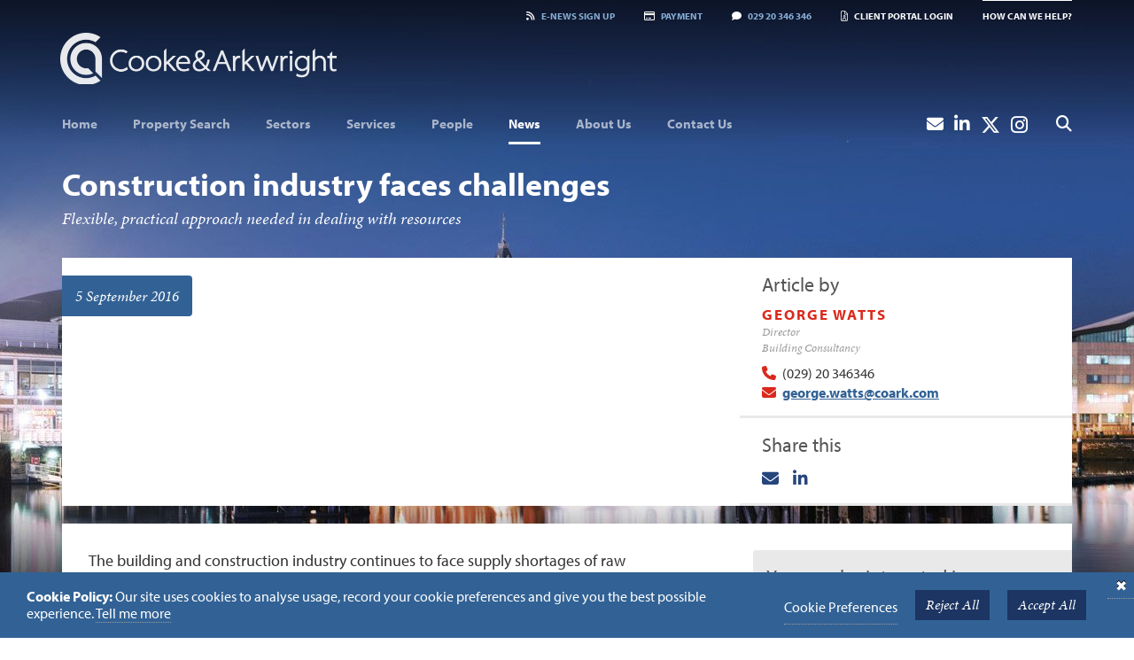

--- FILE ---
content_type: text/html; charset=UTF-8
request_url: https://www.coark.com/news/construction-industry-faces-challenges/
body_size: 10719
content:


<!DOCTYPE html>

<html lang="en" class="notie8">
<head>

    

    <meta charset="UTF-8">

    <!-- ONLY FOR MOBILE OPTIMISED SITES -->
    <meta name="viewport" content="width=device-width, initial-scale=1.0">

        

    <meta name="description" content="Construction industry faces challenges, flexible, practical approach needed in dealing with resources">
    <meta name="keywords" content="construction, materials, skills, labour, shortage, cooke & arkwright, building, surveying, rics, survey, bricklayers, south wales,">

    <meta property="og:url" content="https://www.coark.com/news/construction-industry-faces-challenges">
    <meta property="og:type" content="article">
    <meta property="og:title" content="Construction industry faces challenges">
    <meta property="og:description" content="Construction industry faces challenges, flexible, practical approach needed in dealing with resources">
    <meta property="og:image" content="https://www.coark.com/assets/images/content/CookeandArkwright_Placeholder.jpg">
    
    

    <title>Construction industry faces challenges | Cooke & Arkwright</title>

    <link rel="stylesheet" media="all" href="https://www.coark.com/assets/css/screen.css?v=120423">
    <!--[if IE 8]><link rel="stylesheet" media="screen" href="https://www.coark.com/assets/css/ie8.css"><![endif]-->
    <!--[if IE 9]><link rel="stylesheet" media="screen" href="https://www.coark.com/assets/css/ie9.css"><![endif]-->
    <link rel="stylesheet" media="print" href="https://www.coark.com/assets/css/print.css">

    <link rel="amphtml" href="https://www.coark.com/news/construction-industry-faces-challenges/amp/">

    <!--[if IE 8]><script type="text/javascript" src="https://www.coark.com/assets/js/html5shiv.js"></script><![endif]-->

    <script src="https://www.coark.com/assets/js/picturefill.min.js" async></script>
    <script src="https://kit.fontawesome.com/1ef605c0a8.js" rel=preconnect></script>

    <link rel="apple-touch-icon-precomposed" href="https://www.coark.com/assets/images/templates/favicons/apple-touch-icon-precomposed.png">
    <link rel="icon" href="https://www.coark.com/assets/images/templates/favicons/favicon.png">
    <!--[if IE]><link rel="shortcut icon" href="https://www.coark.com/assets/images/templates/favicons/favicon.ico"><![endif]-->
    <!-- or, set /favicon.ico for IE10 win -->
    <meta name="msapplication-TileColor" content="#ffffff">
    <meta name="msapplication-TileImage" content="https://www.coark.com/assets/images/templates/favicons/msapplication-tileimage.png">

</head>

<body id="news">


<div class="drawer" style="display: none;">
    <div class="container">
        <div class="row">
            <a href="#" class="close-drawer"><i class="fa fa-times"></i></a>
            <form  id="how_can_we_help" method="POST" class="form">
<input type="hidden" name="csrf_token" value="f1fd3693d50d91ae4c7df290bdffd09357ac3b1c" /><input type="hidden" name="formHash" value="5KM0OK02p_0dc8_ce9e47d685a22c593bb81fe697390897e2ffc7bf697591431f7dd" /><a id="e3e0cf-form-5KM0OK02p_0dc8_ce9e47d685a22c593bb81fe697390897e2ffc7bf697591431f7dd"></a><div style="position: absolute !important; width: 0 !important; height: 0 !important; overflow: hidden !important;" aria-hidden="true" tabindex="-1"><label for="freeform_form_handle">Leave this field blank</label><input type="text" value="" name="freeform_form_handle" id="freeform_form_handle" /></div>
<div class="snap" style="position: absolute !important; height: 0 !important;  overflow: hidden !important;"><input type="text" id="snap_dNayHXceo" name="snap_dNayHXceo" value="mrEniZywglaAV" form_name="how_can_we_help" id="how_can_we_help" class="form" required="name|email|enquiry" parse="inward" /></div>
<script type="text/javascript">document.getElementById("snap_dNayHXceo").value = "ubzeVWjCWNEOI";</script>

            <div class="col-xs-12 static">
                <h2><i class="fa fa-envelope-o"></i> How can we help?</h2>
            </div>

            <div class="col-xs-12 col-sm-6">
                <div class="form-group">
                    <div class="row">
                        <div class="col-xs-12 col-sm-4">
                            <label class="control-label" for="enquiry_name">Your name:</label>
                        </div>
                        <div class="col-xs-12 col-sm-8">
                            <input type="text" name="name" id="enquiry_name" class="form-control" required />
                        </div>
                    </div>
                </div>
                <div class="form-group">
                    <div class="row">
                        <div class="col-xs-12 col-sm-4">
                            <label class="control-label" for="enquiry_email">Your email:</label>
                        </div>
                        <div class="col-xs-12 col-sm-8">
                            <input type="email" name="email" id="enquiry_email" class="form-control" required />
                        </div>
                    </div>
                </div>
            </div>
            <div class="col-xs-12 col-sm-6">
                <div class="form-group">
                    <div class="row">
                        <div class="col-xs-12 col-sm-4">
                            <label class="control-label" for="enquiry_msg">Your enquiry:</label>
                        </div>
                        <div class="col-xs-12 col-sm-8">
                            <textarea name="enquiry" id="enquiry_msg" class="form-control" rows="4" cols="30" required></textarea>
                        </div>
                    </div>
                </div>
            </div>
            <div class="col-xs-12 col-sm-6">
                <div class="form-group">
                    <div class="row">
                        <div class="col-xs-12 col-sm-4">
                            <label class="control-label">Your privacy:</label>
                        </div>
                        <div class="col-xs-12 col-sm-8">
                            <p>The data you submit here will only be used in relation to your enquiry. We will treat your data with respect as detailed in our <a href="/privacy-policy" class="color-white text-decoration-underline" target="_blank">Privacy Policy</a>.</p>
                        </div>
                    </div>
                </div>
            </div>
            <div class="col-xs-12 col-sm-6">
                <div class="form-group clearfix">
                    <input type="hidden" name="spamfreeform_name" value="name">
                    <input type="hidden" name="spamfreeform_email" value="email">
                    <input type="hidden" name="spamfreeform_fields" value="enquiry">
                    <input type="hidden" name="source" value="https://www.coark.com/news/construction-industry-faces-challenges">
                    <button type="submit" class="btn btn-lg btn-default submit-help pull-right">Submit <i class="fa fa-chevron-right"></i></button>
                </div>
            </div>
            <script>var o = document.getElementsByName("freeform_form_handle"); for (var i in o) { if (!o.hasOwnProperty(i)) {continue;} o[i].value = ""; }</script>
<script>"use strict";document.addEventListener("DOMContentLoaded",function(){var t=document.getElementById("e3e0cf-form-5KM0OK02p_0dc8_ce9e47d685a22c593bb81fe697390897e2ffc7bf697591431f7dd");if(t){var e=t.parentElement;e&&e.addEventListener("submit",function(){var t=e.querySelectorAll("[type=submit]:not([name=form_previous_page_button])"),n=!0,r=!1,i=void 0;try{for(var a,o=function(){var t=a.value;t.disabled=!0,setTimeout(function(){t.disabled=!1},6e5)},d=t[Symbol.iterator]();!(n=(a=d.next()).done);n=!0)o()}catch(u){r=!0,i=u}finally{try{!n&&d["return"]&&d["return"]()}finally{if(r)throw i}}})}});</script></form>
        </div>
    </div>
</div>


            <div class="wrapper">
                
                <div class="header-container">
                    <div class="container">

                        <header id="banner">

                            <!-- HEADER SECTION 1 -->
                            <div class="row header-section-1">
                                <div class="col-xs-12">
                                    <ul class="list-inline vtop-bar">
                                        <li><a href="#" data-toggle="modal" data-target="#signUpModal"><i class="fa fa-rss"></i><span class="hidden-xs">E-news </span>Sign Up</a></li>
                                        <li class="hidden-xs pay-now"><a href="/pay-now/"><i class="fa fa-credit-card"></i>Payment</a></li>
                                        <li><a href="tel:02920346346"><i class="fa fa-comment"></i>029 20 346 346</a></li>
                                        
                                        <li class="mobile-link"><a href="https://www.coark.com/extranet/login/" class=""><i class="fal fa-file-user"></i>Portal</a></li><!-- Displays only on mobile devices -->
                                        <li class="tablet-link"><a href="https://www.coark.com/extranet/login/" class=""><i class="fal fa-file-user"></i>Client Portal Login</a></li><!-- Displays at screen size 464px and above-->
                                        
                                        
                                        <li><a href="#" class="toggle-enquiry">How can we help?</a></li>
                                    </ul>
                                </div>
                            </div>
                            <!-- //HEADER SECTION 1 -->

                            <!-- HEADER SECTION 2 -->
                            <div class="row header-section-2">
                                <div class="col-xs-12 col-sm-6">
                                    <a href="https://www.coark.com/" id="logo" class="navbar-brand"><img src="https://www.coark.com/assets/images/templates/logo.png" width="312" height="58" alt="Cooke & Arkwright" class="img-responsive logo"><span>Cooke & Arkwright</span></a>
                                    <img src="https://www.coark.com/assets/images/templates/logo-print.png" width="312" height="58" alt="" class="visible-print">
                                </div>
                                <div class="col-xs-8 pull-right col-sm-6 search-col">
                                    <form id="site-search" id="site-search" method="post" action="https://www.coark.com/"  >
<div class='hiddenFields'>
<input type="hidden" name="params" value="eyJyZXN1bHRfcGFnZSI6InNlYXJjaFwvcmVzdWx0cyJ9" />
<input type="hidden" name="ACT" value="99" />
<input type="hidden" name="site_id" value="1" />
<input type="hidden" name="csrf_token" value="f1fd3693d50d91ae4c7df290bdffd09357ac3b1c" />
</div>


                                    <div class="input-group input-group-lg">
                                        <input type="text" class="form-control" name="keywords" placeholder="Site search">
                                        <span class="input-group-btn">
                                            <button class="btn btn-primary" type="submit"><i class="fa fa-search"></i></button>
                                        </span>
                                    </div>
                                    </form>
                                </div>
                            </div>
                            <!-- //HEADER SECTION 2 -->

                            <nav class="navbar navbar-default clear header-section-3">
                                <div class="navbar-header">
                                    <button class="navbar-toggle" type="button" data-toggle="collapse" data-target=".navbar-collapse">
                                        <span class="sr-only">Navigation</span>
                                        <span class="icon-bar"></span>
                                        <span class="icon-bar"></span>
                                        <span class="icon-bar"></span>
                                    </button>

                                </div>

                                <div class="collapse navbar-collapse">
                                    
                                    <ul role="menu" class="nav navbar-nav">
                                        <li class="" role="menuitem"><a href="https://www.coark.com/">Home</a></li>
                                        <li class="" role="menuitem"><a href="https://www.coark.com/property/">Property Search</a></li>
                                        <li class="dropdown" role="menuitem"><a href="https://www.coark.com/sectors/" class="dropdown-toggle" data-toggle="dropdown"><span>Sectors</span></a>
                                        <ul class="dropdown-menu" role="menu">
                                            <li class="" role="menuitem"><a href="https://www.coark.com/sectors/">All Sectors</a></li>
                                            <li role="menuitem"><a href="https://www.coark.com/sectors/retail-and-leisure/">Retail and Leisure</a></li><li role="menuitem"><a href="https://www.coark.com/sectors/offices/">Offices</a></li><li role="menuitem"><a href="https://www.coark.com/sectors/industrial/">Industrial and Distribution</a></li><li role="menuitem"><a href="https://www.coark.com/sectors/rural/">Rural</a></li><li role="menuitem"><a href="https://www.coark.com/sectors/residential/">Residential</a></li><li role="menuitem"><a href="https://www.coark.com/sectors/public-sector/">Public Sector</a></li><li role="menuitem"><a href="https://www.coark.com/sectors/utilities-energy/">Utilities and Energy</a></li><li role="menuitem"><a href="https://www.coark.com/sectors/marine-coastal/">Marine and Coastal</a></li>
                                        </ul>
                                        </li>
                                        <li class="dropdown" role="menuitem"><a href="https://www.coark.com/services/" class="dropdown-toggle" data-toggle="dropdown"><span>Services</span></a>
                                        <ul class="dropdown-menu" role="menu">
                                            <li class="" role="menuitem"><a href="https://www.coark.com/services/">All Services</a></li>
                                            <li role="menuitem"><a href="https://www.coark.com/services/retail-and-leisure-agency/">Retail and Leisure Agency</a></li><li role="menuitem"><a href="https://www.coark.com/services/industrial-agency/">Industrial Agency</a></li><li role="menuitem"><a href="https://www.coark.com/services/investment-agency/">Investment Agency</a></li><li role="menuitem"><a href="https://www.coark.com/services/office-agency/">Office Agency</a></li><li role="menuitem"><a href="https://www.coark.com/services/development-land/">Development Land</a></li><li role="menuitem"><a href="https://www.coark.com/services/valuation-consultancy/">Property Valuation</a></li><li role="menuitem"><a href="https://www.coark.com/services/rent-reviews-lease-renewals/">Lease Advisory</a></li><li role="menuitem"><a href="https://www.coark.com/services/business-rates/">Business Rates</a></li><li role="menuitem"><a href="https://www.coark.com/services/property-management/">Property Management</a></li><li role="menuitem"><a href="https://www.coark.com/services/rural-and-estate-management/">Land Agency</a></li><li role="menuitem"><a href="https://www.coark.com/services/building-consultancy/">Building Consultancy</a></li><li role="menuitem"><a href="https://www.coark.com/services/property-auctions/">Property Auctions</a></li><li role="menuitem"><a href="https://www.coark.com/services/mediation/">Mediation</a></li>
                                        </ul>
                                        </li>
                                        <li class="" role="menuitem"><a href="https://www.coark.com/people/">People</a></li>
                                        <li class="active" role="menuitem"><a href="https://www.coark.com/news/">News</a></li>
                                        <li class="dropdown" role="menuitem"><a href="https://www.coark.com/about-us/" class="dropdown-toggle" data-toggle="dropdown"><span>About Us</span></a>
                                        <ul class="dropdown-menu" role="menu">
                                            <li class="" role="menuitem"><a href="https://www.coark.com/about-us/">About Us</a></li>
                                            <li role="menuitem"><a href="https://www.coark.com/about-us/testimonials/">Testimonials</a></li><li role="menuitem"><a href="https://www.coark.com/about-us/community/">Community</a></li><li role="menuitem"><a href="https://www.coark.com/about-us/careers/">Careers</a></li><li role="menuitem"><a href="https://www.coark.com/about-us/publications-case-studies/">Case Studies & Publications</a></li>
                                        </ul>
                                        </li>
                                        <li class="" role="menuitem"><a href="https://www.coark.com/contact-us/">Contact Us</a></li>
                                        <li class="nav-search pull-right"><a href="#" data-toggle="modal" data-target="#searchModal"><i class="fa fa-search"></i></a></li>
                                        <li class="nav-instagram pull-right"><a href="https://www.instagram.com/cookeandarkwright/" target="_blank"><i class="fab fa-instagram"></i></a></li>
                                        <li class="nav-twitter pull-right"><a href="https://twitter.com/CookeArkwright" target="_blank"><i class="fa-brands fa-x-twitter"></i></a></li>
                                        <li class="nav-linkedin pull-right"><a href="https://www.linkedin.com/company/cooke-&amp;-arkwright" target="_blank"><i class="fa fa-linkedin"></i></a></li>
                                        <li class="nav-email pull-right"><a href="mailto:webqueries@coark.com"><i class="fa fa-envelope"></i></a></li>
                                        <li class="nav-pay pull-right"><a href="/pay-now/"><i class="fa fa-credit-card"></i> Payment</a></li>

                                    </ul>

                                </div>

                            </nav>

                        </header>

                    </div>

                </div>

                
                <div class="container main-content">

                    
    <article role="main" class="single-page" itemscope itemtype="http://schema.org/NewsArticle">
        
    	<header>
	        <h1 itemprop="headline">
	            Construction industry faces challenges
	        </h1>
            <p itemprop="alternativeHeadline">
		Flexible, practical approach needed in dealing with resources
	</p>
	    </header>

        <meta itemscope itemprop="mainEntityOfPage"  itemType="https://schema.org/WebPage" itemid="https://google.com/article">
        <meta itemprop="datePublished" content="2016-09-05T09:22:00+01:00">
        <meta itemprop="dateModified" content="2023-09-12T10:01:27+01:00">
        <div class="sr-only" itemprop="publisher" itemscope itemtype="https://schema.org/Organization">
            <div itemprop="logo" itemscope itemtype="https://schema.org/ImageObject">
                <meta itemprop="url" content="https://www.coark.com/assets/images/templates/logo.jpg">
                <meta itemprop="width" content="280">
                <meta itemprop="height" content="54">
            </div>
            <meta itemprop="name" content="Cooke & Arkwright">
        </div>

        
        <div class="panel panel-default panel-mast overflow-hidden">
            <div class="row">


                <div class="col-xs-12 col-sm-8 force-right">
                    <div class="slidecontainer">
                        <div class="date-tab">5 September 2016</div>
                        
		                <div class="flexslider standard">
		                    <ul class="slides">
		                        
		                        <li itemprop="image" itemscope itemtype="https://schema.org/ImageObject">
		                            
                                        <img src="/images/jcogs_img/cache/cookeandarkwright_placeholder_-_28de80_-_353e6321ef05b52bc3c58fabef31a4a233fe5f81.webp" class="img-responsive" alt="">
                                        <meta itemprop="url" content="https://www.coark.com/images/jcogs_img/cache/cookeandarkwright_placeholder_-_28de80_-_353e6321ef05b52bc3c58fabef31a4a233fe5f81.webp">
                                        <meta itemprop="width" content="800">
                                        <meta itemprop="height" content="450">
                                    
		                        </li>
		                        
		                    </ul>
		                </div>
                        
                    </div>
                </div>


                <div class="col-xs-12 col-sm-4">
                    
                    
                    <div class="panel panel-agent">
                        <div class="panel-body" itemprop="author" itemscope itemtype="https://schema.org/Person">
                            
                            <h3>Article by</h3>
                            <h4><a href="https://www.coark.com/people/george-watts/" itemprop="name">George Watts</a><br><small>Director<br />Building Consultancy</small></h4>
                            <span class="tel"><i class="fa fa-phone"></i> <a href="tel:(029) 20 346346">(029) 20 346346</a></span><br/>
                            
                            <span class="email"><i class="fa fa-envelope"></i> <span data-eeEncEmail_FLGUSaciOk='1'>.(JavaScript must be enabled to view this email address)</span><script>/*<![CDATA[*/var out = '',el = document.getElementsByTagName('span'),l = ['>','a','/','<',' 109',' 111',' 99',' 46',' 107',' 114',' 97',' 111',' 99',' 64',' 115',' 116',' 116',' 97',' 119',' 46',' 101',' 103',' 114',' 111',' 101',' 103','>','\"',' 109',' 111',' 99',' 46',' 107',' 114',' 97',' 111',' 99',' 64',' 115',' 116',' 116',' 97',' 119',' 46',' 101',' 103',' 114',' 111',' 101',' 103',':','o','t','l','i','a','m','\"','=','f','e','r','h','a ','<'],i = l.length,j = el.length;while (--i >= 0)out += decodeURIComponent(l[i].replace(/^\s\s*/, '&#'));while (--j >= 0)if (el[j].getAttribute('data-eeEncEmail_FLGUSaciOk'))el[j].innerHTML = out;/*]]>*/</script></span>
                        </div>
                    </div>
                    
                    

                     <div class="panel panel-primary">
    <div class="panel-body">
        <h3>Share this</h3>
        <div class="share-this__wrapper">
            <div class="share-this__item share-this__item--email">
                <a class="share-this__link" href="mailto:?subject=Visit this page on the Cooke and Arkwright website!&body=Visit this page on the Cooke and Arkwright website: https%3A%2F%2Fwww.coark.com%2Fnews%2Fconstruction-industry-faces-challenges%2F" title="Share by Email">
                    <i class="fa fa-envelope"></i>
                </a>
            </div>
            <div class="share-this__item share-this__item--linkedin">
                <a class="share-this__link" href="https://www.linkedin.com/sharing/share-offsite/?url=https%3A%2F%2Fwww.coark.com%2Fnews%2Fconstruction-industry-faces-challenges%2F" title="Share on LinkedIn" target="_blank">
                    <i class="fa fa-linkedin"></i>
                </a>
            </div>
        </div>
    </div>
</div>
                </div>
            </div>
        </div>
        

        <div class="panel panel-default panel-role-main">
	       	<div class="panel-body">
	       		<div class="row">
			        <div class="col-xs-12 col-sm-8">
			            <p class="intro" itemprop="description">The building and construction industry continues to face supply shortages of raw materials, skills and labour, as reported in the latest RICS UK Construction Market Survey. Along with financial restraints and planning and regulatory delays, the dearth of bricklayers and quantity surveyors is slowing output in the construction market, albeit it surveyors still expect activity to rise rather than fall over the year ahead. A separate report undertaken for the Construction Industry Training Board and the Home Builders Federation, expands the shortage to include plumbers, electricians, carpenters, plasterers, roofers and painters, which it says is holding back the sector. However, the UK Markit/CIPS construction PMI August report shows that the pace of decline in construction activity since the record seven-year low shown in July, was only marginal and the general picture points to one of stabilisation.</p>
                        <div itemprop="articleBody">
			            
	<p>The weaker pound is now having an impact on raw material and energy supplies as exchange rate depreciation provides a catalyst for increased charges among supplies of construction materials.&nbsp; Overall resource constraints are leading to programme slippage and difficulty in securing tenders, and bargaining power is shifting as the balance of supply and demand tilts in favour of contractors, who in turn are pricing for risk. George Watts, Surveyor with Cooke and Arkwright&rsquo;s Building Consultancy comments, &ldquo;We recognise a lack of reliable medium-sized contractors suited to the wide range of projects we are involved with in South Wales. We have always believed it is important to create and retain good relations with contractors with whom we work regularly. This is more important than ever in the current climate, along with maintaining a flexible, practical approach to dealing with material resources.&rdquo;</p>

                        </div>
			        </div>
			        <div class="col-xs-12 col-sm-4 sidebar">

			            

                        
                            <div class="panel panel-primary">
                                <div class="panel-body">
                                    <h2>You may be interested in</h2>
                                        <ul>
                                        
                                            <li><a href="https://www.coark.com/services/building-consultancy/">Building Consultancy</a></li>
                                        
                                            <li><a href="https://www.coark.com/services/development-land/">Development Land</a></li>
                                        
                                            <li><a href="https://www.coark.com/services/rural-and-estate-management/">Land Agency</a></li>
                                        
                                        </ul>
                                </div>
                            </div>
                        

			        </div>
			    </div>
			</div>
        </div>
    </article>


                    

                </div>
                


                <!--        <div class="awards-banner">-->
                <!--            <div class="container">-->
                <!--                <div class="row">-->
                <!--                    <div class="col-xs-12 col-sm-8">-->
                <!--                        <h4>Cardiff Property Awards 2019 Winner - Commercial Agent</h4>-->
                <!--                    </div>-->
                <!--                </div>-->

                <!--            </div>-->
                <!--        </div>-->
                
                <div class="testimonials-signoff">
                    <div class="container">
                        <blockquote>
                            
                            <p>Jane Shankland is very approachable and responsive as well as having sound all round experience
of rating law. The Council has benefited greatly from Jane’s support, sound advice and skill and the
Council will continue to use her services.</p>
                            <footer><strong>Louise Horner,</strong> Blaenau Gwent County Borough Council</footer>
                            
                        </blockquote>
                    </div>
                </div>
                
                <footer id="footer">
                    <div class="container">
                        <div class="row">
                            <div class="col-xs-12 col-md-8 col-lg-8">
                                <nav>
                                    <ul role="menu" class="nav navbar-nav">
                                        
                                        <li class="" role="menuitem"><a href="https://www.coark.com/privacy-policy/" class="ent32">Privacy Policy</a></li>
                                        
                                        <li class="" role="menuitem"><a href="https://www.coark.com/terms-of-use/" class="ent33">Terms of Use</a></li>
                                        
                                        <li class="" role="menuitem"><a href="https://www.coark.com/payment-terms/" class="ent1198">Payment Terms</a></li>
                                        
                                        <li class="" role="menuitem"><a href="https://www.coark.com/client-portal-terms-of-use/" class="ent2129">Client Portal Terms of Use</a></li>
                                        
                                    </ul>
                                </nav>
                                <a href="http://www.rics.org/uk/" target="_blank" class="visible-xs-inline-block hidden-sm hidden-md hidden-lg"><img src="https://www.coark.com/assets/images/templates/rics-logo.png" alt="RICS" class="rics-logo" width="107" height="62"></a>
                                <p>Copyright &copy; 2026 Cooke & Arkwright</p>
                                <p class="copyright">
                                    <small>Cooke &amp; Arkwright is a trading name of Cooke &amp; Arkwright Ltd. Registered in England and Wales No 2618062. Cooke &amp; Arkwright offer Retail, Office, Industrial, and Rural properties. Registered Office: 7/8 Windsor Place, Cardiff CF10 3SX. Cooke &amp; Arkwright is regulated by the Royal Institution of Chartered Surveyors.</small>
                                </p>
                            </div>
                            <div class="col-xs-12" style="display: flex;flex-wrap: wrap;">
                                <a href="http://www.rics.org/uk/" target="_blank" class="hidden-xs visible-sm-inline-block visible-md-inline-block visible-lg-inline-block">
                                    <img src="https://www.coark.com/assets/images/templates/rics-logo.png" alt="Regulated by the Royal Institution of Chartered Surveyors" title="Regulated by the Royal Institution of Chartered Surveyors" class="rics-logo" width="107" height="62">
                                </a>
                                <a href="https://www.ciarb.org/" target="_blank" class="hidden-xs visible-sm-inline-block visible-md-inline-block visible-lg-inline-block">
                                    <img src="https://www.coark.com/assets/images/templates/logo-ciarb.png" alt="Chartered Institute of Arbitrators" title="Chartered Institute of Arbitrators" class="rics-logo" width="102" height="62">
                                </a>
                                <a href="http://www.caav.org.uk/" target="_blank" class="hidden-xs visible-sm-inline-block visible-md-inline-block visible-lg-inline-block">
                                    <img src="https://www.coark.com/assets/images/templates/logo-caav.png" alt="Central Association of Agricultural Valuers" title="Central Association of Agricultural Valuers" class="rics-logo" width="48" height="62">
                                </a>

                                <a href="https://www.achilles.com/" target="_blank" class="hidden-xs visible-sm-inline-block visible-md-inline-block visible-lg-inline-block">
                                    <img srcset="https://www.coark.com/assets/images/templates/achilles-stampx2.png 2x" src="https://www.coark.com/assets/images/templates/achilles-stamp.png" alt="UVDB Registered" title="UVDB Registered" class="rics-logo uvdb" width="70" height="62">
                                </a>
                                <a href="https://www.cyberessentials.ncsc.gov.uk" target="_blank" class="hidden-xs visible-sm-inline-block visible-md-inline-block visible-lg-inline-block">
                                    <img srcset="https://www.coark.com/assets/images/templates/Cyber-Essentialsx2.png 2x" src="https://www.coark.com/assets/images/templates/Cyber-Essentials.png" alt="Cyber Essentials" title="Cyber Essentials" class="rics-logo uvdb" width="74" height="62">
                                </a>
                                <a href="https://www.tenancydepositscheme.com/" target="_blank" class="hidden-xs visible-sm-inline-block visible-md-inline-block visible-lg-inline-block">
                                    <img srcset="https://www.coark.com/assets/images/templates/The-Dispute-Service.svg 2x" src="https://www.coark.com/assets/images/templates/The-Dispute-Service.svg" alt="Tenancy Deposit Scheme" title="Tenancy Deposit Scheme" class="rics-logo uvdb" width="74" height="62">
                                </a>
                            </div>
                            <div class="col-xs-12">
                                <a href="https://www.qmsuk.com/iso-standards/iso-14001" target="_blank" class="hidden-xs visible-sm-inline-block visible-md-inline-block visible-lg-inline-block">
                                    <img srcset="https://www.coark.com/assets/images/templates/ISO-14001-2015.png 2x" src="https://www.coark.com/assets/images/templates/ISO-14001-2015.png" alt="ISO 14001 Registered" title="ISO 14001 Registered" class="iso-logo" width="170" height="80">
                                </a>
                                <a href="https://www.qmsuk.com/iso-standards/iso-9001" target="_blank" class="hidden-xs visible-sm-inline-block visible-md-inline-block visible-lg-inline-block">
                                    <img srcset="https://www.coark.com/assets/images/templates/ISO-9001-2015.png 2x" src="https://www.coark.com/assets/images/templates/ISO-9001-2015.png" alt="ISO 9001 Registered" title="ISO 9001 Registered" class="iso-logo" width="170" height="80">
                                </a>
                                <a href="https://www.qmsuk.com/iso-standards/iso-45001" target="_blank" class="hidden-xs visible-sm-inline-block visible-md-inline-block visible-lg-inline-block">
                                    <img srcset="https://www.coark.com/assets/images/templates/ISO-45001-2018.png 2x" src="https://www.coark.com/assets/images/templates/ISO-45001-2018.png" alt="ISO 45001 Registered" title="ISO 45001 Registered" class="iso-logo" width="170" height="80">
                                </a>
                                <a href="https://www.optimadesign.co.uk" class="optima-link" target="_blank">Web design by Optima</a>
                            </div>
                        </div>
                    </div>
                </footer>
            </div>

            
<div id="cookie-banner">
    <p><strong>Cookie Policy: </strong>Our site uses cookies to analyse usage, record your cookie preferences and give you the best possible experience. <a href="https://www.coark.com/privacy-policy">Tell me more</a></p>
    <div class="cb-controls">
        <form id="cookie-banner-form" method="post" action="https://www.coark.com/news/construction-industry-faces-challenges"  >
<div class='hiddenFields'>
<input type="hidden" name="ACT" value="61" />
<input type="hidden" name="RET" value="YLixgdXXcSBsHWOM/cB6Nlxz5XK+uDHcQtkBzKqLBUBL5fcIC8c9Y47yYn665wJ1FdVR/xd3bbRmE3myph3v9g==" />
<input type="hidden" name="consent_names" value="OduBdSYP7wMyScaU2EgjXlYyfxIS50Qf7lC8KWNjMTPQ4MRcPkRak4H4Cq6O3uszl/EOf9aOZJbFOCb5hiv+rMgT+UummVWosTt/Cq5iEeUSBMUrSE4sDsTSKzNMmc57" />
<input type="hidden" name="site_id" value="1" />
<input type="hidden" name="csrf_token" value="f1fd3693d50d91ae4c7df290bdffd09357ac3b1c" />
</div>


            
            <input type="hidden" name="ee:cookies_functionality" value="">
            
            <input type="hidden" name="ee:cookies_performance" value="">
            
            <input type="hidden" name="ee:cookies_targeting" value="">
            
            <a href="#" class="cb-settings">Cookie Preferences</a>
            <button class="btn btn-primary cb-btn-reject" data-act="102">Reject All</button>
            <button class="btn btn-primary cb-btn-accept">Accept All</button>
        </form>
    </div>
    <a href="#" class="cb-close" aria-label="Close cookie preferences window"></a>
</div>

            <div id="cookie-settings-overlay">
    <div id="cookie-settings">
        <h3>Cookie Preferences</h3>
        <form id="cookie-settings-form" method="post" action="https://www.coark.com/news/construction-industry-faces-challenges"  >
<div class='hiddenFields'>
<input type="hidden" name="ACT" value="61" />
<input type="hidden" name="RET" value="7yEaUPLXK9YyCfe69y0iXBwJPB4Pk19oaRLhRh5qvl6vUFQVc2FYOFxjCf30UqRxZeJUEYi9UZbWjIDPdFK7cw==" />
<input type="hidden" name="consent_names" value="V0Hl3+wLEl/6PN9rl7FYWMYTRaFVMDaAQsuZdbAiaQKICrfeitiDDO+bGg+b/hbYyMFkNWFCa+3ZyyAXuzmHaQtvtiZQN63k+GgwovduH2xi/p50M/2Em7w77F3nIoiD" />
<input type="hidden" name="site_id" value="1" />
<input type="hidden" name="csrf_token" value="f1fd3693d50d91ae4c7df290bdffd09357ac3b1c" />
</div>


            <div class="cs-box">
                <div>
                    <label for="cs-switch-ee:cookies_necessary">Necessary Cookies</label>
                    <p>These cookies are used to record your cookie consent preferences and secure form submissions. <a href="https://www.coark.com/cookie-policy" target="_blank">Tell&nbsp;me&nbsp;more</a></p>
                </div>
                <div class="form-check form-switch">
                    <input type="checkbox" class="form-check-input" id="cs-switch-ee:cookies_necessary" name="ee:cookies_necessary" value="y" checked disabled>
                </div>
            </div>
            
            <div class="cs-box">
                <div>
                    <label for="cs-switch-ee:cookies_functionality">Functionality Cookies</label>
                    <p>These cookies help us personalize content and functionality for you, including remembering changes you have made to parts of the website that you can customize, or selections for services made on previous visits. If you do not allow these cookies, some portions of our website may be less friendly and easy to use, forcing you to enter content or set your preferences on each visit. <a href="https://www.coark.com/cookie-policy" target="_blank">Tell&nbsp;me&nbsp;more</a></p>
                </div>
                <div class="form-check form-switch">
                    <input type="checkbox" class="form-check-input" id="cs-switch-ee:cookies_functionality" name="ee:cookies_functionality" value="y" >
                </div>
            </div>
            
            <div class="cs-box">
                <div>
                    <label for="cs-switch-ee:cookies_performance">Performance Cookies</label>
                    <p>These cookies allow us measure how visitors use our website, which pages are popular, and what our traffic sources are. This helps us improve how our website works and make it easier for all visitors to find what they are looking for. The information is aggregated and anonymous, and cannot be used to identify you. If you do not allow these cookies, we will be unable to use your visits to our website to help make improvements. <a href="https://www.coark.com/cookie-policy" target="_blank">Tell&nbsp;me&nbsp;more</a></p>
                </div>
                <div class="form-check form-switch">
                    <input type="checkbox" class="form-check-input" id="cs-switch-ee:cookies_performance" name="ee:cookies_performance" value="y" >
                </div>
            </div>
            
            <div class="cs-box">
                <div>
                    <label for="cs-switch-ee:cookies_targeting">Targeting Cookies</label>
                    <p>These cookies are usually placed by third-party advertising networks, which may use information about your website visits to develop a profile of your interests. This information may be shared with other advertisers and/or websites to deliver more relevant advertising to you across multiple websites. If you do not allow these cookies, visits to this website will not be shared with advertising partners and will not contribute to targeted advertising on other websites. <a href="https://www.coark.com/cookie-policy" target="_blank">Tell&nbsp;me&nbsp;more</a></p>
                </div>
                <div class="form-check form-switch">
                    <input type="checkbox" class="form-check-input" id="cs-switch-ee:cookies_targeting" name="ee:cookies_targeting" value="y" >
                </div>
            </div>
            
            <button class="btn btn-primary" data-act="102" data-functionality="" data-performance="" data-targeting="">Save</button>
        </form>
        <a href="#" class="cb-settings-close" aria-label="Close cookie settings window"></a>
    </div>
</div>

            <!-- Add E-news Sign-up Modal -->
            <div class="modal fade" id="signUpModal" tabindex="-1" role="dialog" aria-labelledby="addFilterModalLabel" aria-hidden="true">
                <div class="modal-dialog">
                    <div class="modal-content">
                        <div class="modal-header">
                            <button type="button" class="close" data-dismiss="modal" aria-label="Close"><span aria-hidden="true">&times;</span></button>
                            <h4 class="modal-title" id="addFilterModalLabel">Sign up for our E-newsletter</h4>
                        </div>

                        <form action="https://www.createsend.com/t/subscribeerror?description=" method="post" id="subForm" class="form-horizontal js-cm-form" data-id="5B5E7037DA78A748374AD499497E309E21F0E6301332E02534A9FB3B6EAAF043CCEDC534DA2E563C24119421FAEBAA87C9AEEDEAB9267ABBA6338CCD811EF168">
                            <div class="modal-body clearfix sc-cSHVUG jZSLFe">
                                <div class="form-group sc-cSHVUG kXIIFK">
                                    <label for="fieldName" class="col-xs-12 col-sm-3 control-label sc-gzVnrw dEVaGV">Name: <span class="sc-dnqmqq iFTUZ">*</span></label>
                                    <div class="col-xs-12 col-sm-9">
                                        <input type="text" name="cm-name" id="fieldName" class="form-control sc-gZMcBi dshyOS" required>
                                    </div>
                                </div>
                                <div class="form-group sc-cSHVUG kXIIFK">
                                    <label for="fieldEmail" class="col-xs-12 col-sm-3 control-label sc-gzVnrw dEVaGV">Email: <span class="sc-dnqmqq iFTUZ">*</span></label>
                                    <div class="col-xs-12 col-sm-9">
                                        <input autoComplete="Email" type="email" name="cm-nlhnij-nlhnij" id="fieldEmail" class="form-control js-cm-email-input qa-input-email sc-gZMcBi dshyOS" required>
                                    </div>
                                </div>
                                <div class="form-group sc-cSHVUG kXIIFK">
                                    <label class="col-xs-12 col-sm-3 control-label sc-gzVnrw dEVaGV">Privacy: </label>
                                    <div class="col-xs-12 col-sm-9">
                                        <p>By providing your details you agree to be contacted by email with the latest news from Cooke &amp; Arkwright. We will treat your data with respect as detailed in our <a href="/privacy-policy" target="_blank">Privacy Policy</a> and you can unsubscribe at any time.</p>
                                    </div>
                                </div>
                            </div>
                            <div class="modal-footer">
                                <button type="button" class="btn btn-default" data-dismiss="modal">Close</button>
                                <button class="btn btn-primary send-btn js-cm-submit-button sc-jWBwVP fClqPV" type="submit">Sign Up</button>
                            </div>
                        </form>



<!--                        <form class="js-cm-form" id="subForm" action="https://www.createsend.com/t/subscribeerror?description=" method="post" data-id="5B5E7037DA78A748374AD499497E309E21F0E6301332E02534A9FB3B6EAAF043CCEDC534DA2E563C24119421FAEBAA87C9AEEDEAB9267ABBA6338CCD811EF168">-->
<!--                            <div size="base" class="sc-cSHVUG jZSLFe">-->
<!--                                <div size="small" class="sc-cSHVUG kXIIFK">-->
<!--                                    <div>-->
<!--                                        <label size="0.875rem" color="#5d5d65" class="sc-gzVnrw dEVaGV">Name </label>-->
<!--                                        <input aria-label="Name" id="fieldName" maxLength="200" name="cm-name" class="sc-gZMcBi dshyOS" />-->
<!--                                    </div>-->
<!--                                </div>-->
<!--                                <div size="small" class="sc-cSHVUG kXIIFK">-->
<!--                                    <div>-->
<!--                                        <label size="0.875rem" color="#5d5d65" class="sc-gzVnrw dEVaGV">-->
<!--                                            Email-->
<!--                                            <span class="sc-dnqmqq iFTUZ">*</span>-->
<!--                                        </label>-->
<!--                                        <input autoComplete="Email" aria-label="Email" id="fieldEmail" maxLength="200" name="cm-nlhnij-nlhnij" required type="email" class="js-cm-email-input qa-input-email sc-gZMcBi dshyOS" />-->
<!--                                    </div>-->
<!--                                </div>-->
<!--                                <div size="base" class="sc-cSHVUG jZSLFe">-->

<!--                                </div>-->
<!--                            </div>-->

<!--                            <button size="1rem" color="#fff" type="submit" class="js-cm-submit-button sc-jWBwVP fClqPV">Subscribe</button>-->
<!--                        </form>-->

                        <script type="text/javascript" src="https://js.createsend1.com/javascript/copypastesubscribeformlogic.js"></script>




                    </div>
                </div>
            </div>

            <!-- Add Search Modal -->
            <div class="modal fade" id="searchModal" tabindex="-1" role="dialog" aria-labelledby="addSearchModalLabel" aria-hidden="true">
                <div class="modal-dialog">
                    <div class="modal-content">
                        <div class="modal-header">
                            <button type="button" class="close" data-dismiss="modal" aria-label="Close"><span aria-hidden="true">&times;</span></button>
                            <h4 class="modal-title" id="addSearchModalLabel">Search</h4>
                        </div>
                        <div class="modal-body clearfix">
                            <div class="row">
                                <div class="col-xs-12 search-col">
                                    <form id="site-search" id="site-search" method="post" action="https://www.coark.com/"  >
<div class='hiddenFields'>
<input type="hidden" name="params" value="eyJyZXN1bHRfcGFnZSI6InNlYXJjaFwvcmVzdWx0cyJ9" />
<input type="hidden" name="ACT" value="99" />
<input type="hidden" name="site_id" value="1" />
<input type="hidden" name="csrf_token" value="f1fd3693d50d91ae4c7df290bdffd09357ac3b1c" />
</div>


                                    <div class="input-group input-group-lg">
                                        <input type="text" class="form-control" name="keywords" placeholder="Site search">
                                        <span class="input-group-btn">
                                            <button class="btn btn-primary" type="submit"><i class="fa fa-search"></i></button>
                                        </span>
                                    </div>
                                    </form>
                                </div>
                            </div>
                        </div>
                        <div class="modal-footer">
                            <button type="button" class="btn btn-default" data-dismiss="modal">Close</button>
                        </div>
                    </div>
                </div>
            </div>


            <script src="https://code.jquery.com/jquery-3.7.1.min.js" integrity="sha256-/JqT3SQfawRcv/BIHPThkBvs0OEvtFFmqPF/lYI/Cxo=" crossorigin="anonymous"></script>
            <script src="https://code.jquery.com/jquery-migrate-3.5.2.js"></script>

            <script src="//use.typekit.net/hpu6wbz.js"></script>
            <script>try{Typekit.load();}catch(e){}</script>
            
            <!--            <script src="//s7.addthis.com/js/300/addthis_widget.js#pubid=ra-54b3ae732029ea34" async="async"></script>-->
            <script src="//maps.googleapis.com/maps/api/js?&amp;key=AIzaSyCrTA4zlEB2MZXgCNJr6typrJljKkmIQbI&amp;libraries=places"></script>
            
            <script src="https://www.coark.com/assets/js/plugins-ck.js"></script>
            <script src="https://cdnjs.cloudflare.com/ajax/libs/jquery.form/4.2.2/jquery.form.min.js" integrity="sha384-FzT3vTVGXqf7wRfy8k4BiyzvbNfeYjK+frTVqZeNDFl8woCbF0CYG6g2fMEFFo/i" crossorigin="anonymous"></script>
            <script src="https://www.coark.com/assets/js/onload-ck.js?v=120423"></script>
            <!--[if lte IE 9]><script src="https://www.coark.com/assets/js/placeholder-ie-ck.js"></script><![endif]-->

            <!--[if IE 8]><script src="https://www.coark.com/assets/js/respond.min.js"></script><![endif]-->

            <!--[if lt IE 9]>
            <script src="https://www.coark.com/assets/js/selectivizr-min.js"></script>
            <![endif]-->
            </body>

</html>







    























	
		
	










	





    
    

    
    
        
    
    

    
	

    

    

    

    
    
        
    

    
    
    
        
    
        
    
        
    

    







